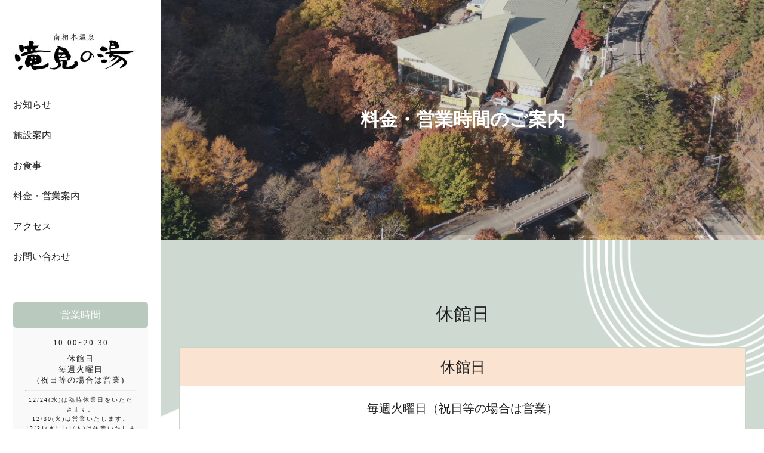

--- FILE ---
content_type: text/html; charset=UTF-8
request_url: https://takiminoyu.com/information/
body_size: 11606
content:
<!DOCTYPE html>
<html lang="ja">
<head>
<meta charset="utf-8">
<meta http-equiv="X-UA-Compatible" content="IE=edge">
<meta name="viewport" content="width=device-width, initial-scale=1">
<title>南相木温泉 滝見の湯</title>
<link rel="preconnect" href="https://fonts.googleapis.com">
<link rel="preconnect" href="https://fonts.gstatic.com" crossorigin>

		<!-- All in One SEO 4.9.2 - aioseo.com -->
	<meta name="description" content="料金・営業時間のご案内 休館日 休館日 毎週火曜日（祝日等の場合は営業）12/24(水)は臨時休業日をいただき" />
	<meta name="robots" content="max-image-preview:large" />
	<link rel="canonical" href="https://takiminoyu.com/information/" />
	<meta name="generator" content="All in One SEO (AIOSEO) 4.9.2" />
		<meta property="og:locale" content="ja_JP" />
		<meta property="og:site_name" content="南相木温泉 滝見の湯 - 信州佐久の奥座敷「みなみあいき」へようこそ" />
		<meta property="og:type" content="article" />
		<meta property="og:title" content="料金・営業時間のご案内 - 南相木温泉 滝見の湯" />
		<meta property="og:description" content="料金・営業時間のご案内 休館日 休館日 毎週火曜日（祝日等の場合は営業）12/24(水)は臨時休業日をいただき" />
		<meta property="og:url" content="https://takiminoyu.com/information/" />
		<meta property="og:image" content="https://takiminoyu.com/wp-content/uploads/2023/03/takiminoyu.jpg" />
		<meta property="og:image:secure_url" content="https://takiminoyu.com/wp-content/uploads/2023/03/takiminoyu.jpg" />
		<meta property="og:image:width" content="2468" />
		<meta property="og:image:height" content="1458" />
		<meta property="article:published_time" content="2022-04-27T12:52:02+00:00" />
		<meta property="article:modified_time" content="2025-11-28T00:20:03+00:00" />
		<meta property="article:publisher" content="https://www.facebook.com/takiminoyu/" />
		<meta name="twitter:card" content="summary_large_image" />
		<meta name="twitter:title" content="料金・営業時間のご案内 - 南相木温泉 滝見の湯" />
		<meta name="twitter:description" content="料金・営業時間のご案内 休館日 休館日 毎週火曜日（祝日等の場合は営業）12/24(水)は臨時休業日をいただき" />
		<meta name="twitter:image" content="https://takiminoyu.com/wp-content/uploads/2023/03/takiminoyu.jpg" />
		<script type="application/ld+json" class="aioseo-schema">
			{"@context":"https:\/\/schema.org","@graph":[{"@type":"BreadcrumbList","@id":"https:\/\/takiminoyu.com\/information\/#breadcrumblist","itemListElement":[{"@type":"ListItem","@id":"https:\/\/takiminoyu.com#listItem","position":1,"name":"\u30db\u30fc\u30e0","item":"https:\/\/takiminoyu.com","nextItem":{"@type":"ListItem","@id":"https:\/\/takiminoyu.com\/information\/#listItem","name":"\u6599\u91d1\u30fb\u55b6\u696d\u6642\u9593\u306e\u3054\u6848\u5185"}},{"@type":"ListItem","@id":"https:\/\/takiminoyu.com\/information\/#listItem","position":2,"name":"\u6599\u91d1\u30fb\u55b6\u696d\u6642\u9593\u306e\u3054\u6848\u5185","previousItem":{"@type":"ListItem","@id":"https:\/\/takiminoyu.com#listItem","name":"\u30db\u30fc\u30e0"}}]},{"@type":"Organization","@id":"https:\/\/takiminoyu.com\/#organization","name":"\u5357\u76f8\u6728\u6e29\u6cc9 \u6edd\u898b\u306e\u6e6f","description":"\u4fe1\u5dde\u4f50\u4e45\u306e\u5965\u5ea7\u6577\u300c\u307f\u306a\u307f\u3042\u3044\u304d\u300d\u3078\u3088\u3046\u3053\u305d","url":"https:\/\/takiminoyu.com\/","telephone":"+81267917700","logo":{"@type":"ImageObject","url":"https:\/\/takiminoyu.com\/wp-content\/uploads\/2022\/05\/cropped-favicon-512.jpg","@id":"https:\/\/takiminoyu.com\/information\/#organizationLogo","width":512,"height":512},"image":{"@id":"https:\/\/takiminoyu.com\/information\/#organizationLogo"},"sameAs":["https:\/\/www.facebook.com\/takiminoyu\/"]},{"@type":"WebPage","@id":"https:\/\/takiminoyu.com\/information\/#webpage","url":"https:\/\/takiminoyu.com\/information\/","name":"\u6599\u91d1\u30fb\u55b6\u696d\u6642\u9593\u306e\u3054\u6848\u5185 - \u5357\u76f8\u6728\u6e29\u6cc9 \u6edd\u898b\u306e\u6e6f","description":"\u6599\u91d1\u30fb\u55b6\u696d\u6642\u9593\u306e\u3054\u6848\u5185 \u4f11\u9928\u65e5 \u4f11\u9928\u65e5 \u6bce\u9031\u706b\u66dc\u65e5\uff08\u795d\u65e5\u7b49\u306e\u5834\u5408\u306f\u55b6\u696d\uff0912\/24(\u6c34)\u306f\u81e8\u6642\u4f11\u696d\u65e5\u3092\u3044\u305f\u3060\u304d","inLanguage":"ja","isPartOf":{"@id":"https:\/\/takiminoyu.com\/#website"},"breadcrumb":{"@id":"https:\/\/takiminoyu.com\/information\/#breadcrumblist"},"datePublished":"2022-04-27T21:52:02+09:00","dateModified":"2025-11-28T09:20:03+09:00"},{"@type":"WebSite","@id":"https:\/\/takiminoyu.com\/#website","url":"https:\/\/takiminoyu.com\/","name":"\u5357\u76f8\u6728\u6e29\u6cc9 \u6edd\u898b\u306e\u6e6f","description":"\u4fe1\u5dde\u4f50\u4e45\u306e\u5965\u5ea7\u6577\u300c\u307f\u306a\u307f\u3042\u3044\u304d\u300d\u3078\u3088\u3046\u3053\u305d","inLanguage":"ja","publisher":{"@id":"https:\/\/takiminoyu.com\/#organization"}}]}
		</script>
		<!-- All in One SEO -->

<link rel='dns-prefetch' href='//static.addtoany.com' />
<link rel='dns-prefetch' href='//ajax.googleapis.com' />
<link rel='dns-prefetch' href='//cdnjs.cloudflare.com' />
<link rel='dns-prefetch' href='//fonts.googleapis.com' />
<link rel="alternate" title="oEmbed (JSON)" type="application/json+oembed" href="https://takiminoyu.com/wp-json/oembed/1.0/embed?url=https%3A%2F%2Ftakiminoyu.com%2Finformation%2F" />
<link rel="alternate" title="oEmbed (XML)" type="text/xml+oembed" href="https://takiminoyu.com/wp-json/oembed/1.0/embed?url=https%3A%2F%2Ftakiminoyu.com%2Finformation%2F&#038;format=xml" />
		<!-- This site uses the Google Analytics by MonsterInsights plugin v8.13.1 - Using Analytics tracking - https://www.monsterinsights.com/ -->
		<!-- Note: MonsterInsights is not currently configured on this site. The site owner needs to authenticate with Google Analytics in the MonsterInsights settings panel. -->
					<!-- No UA code set -->
				<!-- / Google Analytics by MonsterInsights -->
		<style id='wp-img-auto-sizes-contain-inline-css' type='text/css'>
img:is([sizes=auto i],[sizes^="auto," i]){contain-intrinsic-size:3000px 1500px}
/*# sourceURL=wp-img-auto-sizes-contain-inline-css */
</style>
<style id='wp-emoji-styles-inline-css' type='text/css'>

	img.wp-smiley, img.emoji {
		display: inline !important;
		border: none !important;
		box-shadow: none !important;
		height: 1em !important;
		width: 1em !important;
		margin: 0 0.07em !important;
		vertical-align: -0.1em !important;
		background: none !important;
		padding: 0 !important;
	}
/*# sourceURL=wp-emoji-styles-inline-css */
</style>
<style id='wp-block-library-inline-css' type='text/css'>
:root{--wp-block-synced-color:#7a00df;--wp-block-synced-color--rgb:122,0,223;--wp-bound-block-color:var(--wp-block-synced-color);--wp-editor-canvas-background:#ddd;--wp-admin-theme-color:#007cba;--wp-admin-theme-color--rgb:0,124,186;--wp-admin-theme-color-darker-10:#006ba1;--wp-admin-theme-color-darker-10--rgb:0,107,160.5;--wp-admin-theme-color-darker-20:#005a87;--wp-admin-theme-color-darker-20--rgb:0,90,135;--wp-admin-border-width-focus:2px}@media (min-resolution:192dpi){:root{--wp-admin-border-width-focus:1.5px}}.wp-element-button{cursor:pointer}:root .has-very-light-gray-background-color{background-color:#eee}:root .has-very-dark-gray-background-color{background-color:#313131}:root .has-very-light-gray-color{color:#eee}:root .has-very-dark-gray-color{color:#313131}:root .has-vivid-green-cyan-to-vivid-cyan-blue-gradient-background{background:linear-gradient(135deg,#00d084,#0693e3)}:root .has-purple-crush-gradient-background{background:linear-gradient(135deg,#34e2e4,#4721fb 50%,#ab1dfe)}:root .has-hazy-dawn-gradient-background{background:linear-gradient(135deg,#faaca8,#dad0ec)}:root .has-subdued-olive-gradient-background{background:linear-gradient(135deg,#fafae1,#67a671)}:root .has-atomic-cream-gradient-background{background:linear-gradient(135deg,#fdd79a,#004a59)}:root .has-nightshade-gradient-background{background:linear-gradient(135deg,#330968,#31cdcf)}:root .has-midnight-gradient-background{background:linear-gradient(135deg,#020381,#2874fc)}:root{--wp--preset--font-size--normal:16px;--wp--preset--font-size--huge:42px}.has-regular-font-size{font-size:1em}.has-larger-font-size{font-size:2.625em}.has-normal-font-size{font-size:var(--wp--preset--font-size--normal)}.has-huge-font-size{font-size:var(--wp--preset--font-size--huge)}.has-text-align-center{text-align:center}.has-text-align-left{text-align:left}.has-text-align-right{text-align:right}.has-fit-text{white-space:nowrap!important}#end-resizable-editor-section{display:none}.aligncenter{clear:both}.items-justified-left{justify-content:flex-start}.items-justified-center{justify-content:center}.items-justified-right{justify-content:flex-end}.items-justified-space-between{justify-content:space-between}.screen-reader-text{border:0;clip-path:inset(50%);height:1px;margin:-1px;overflow:hidden;padding:0;position:absolute;width:1px;word-wrap:normal!important}.screen-reader-text:focus{background-color:#ddd;clip-path:none;color:#444;display:block;font-size:1em;height:auto;left:5px;line-height:normal;padding:15px 23px 14px;text-decoration:none;top:5px;width:auto;z-index:100000}html :where(.has-border-color){border-style:solid}html :where([style*=border-top-color]){border-top-style:solid}html :where([style*=border-right-color]){border-right-style:solid}html :where([style*=border-bottom-color]){border-bottom-style:solid}html :where([style*=border-left-color]){border-left-style:solid}html :where([style*=border-width]){border-style:solid}html :where([style*=border-top-width]){border-top-style:solid}html :where([style*=border-right-width]){border-right-style:solid}html :where([style*=border-bottom-width]){border-bottom-style:solid}html :where([style*=border-left-width]){border-left-style:solid}html :where(img[class*=wp-image-]){height:auto;max-width:100%}:where(figure){margin:0 0 1em}html :where(.is-position-sticky){--wp-admin--admin-bar--position-offset:var(--wp-admin--admin-bar--height,0px)}@media screen and (max-width:600px){html :where(.is-position-sticky){--wp-admin--admin-bar--position-offset:0px}}

/*# sourceURL=wp-block-library-inline-css */
</style><style id='global-styles-inline-css' type='text/css'>
:root{--wp--preset--aspect-ratio--square: 1;--wp--preset--aspect-ratio--4-3: 4/3;--wp--preset--aspect-ratio--3-4: 3/4;--wp--preset--aspect-ratio--3-2: 3/2;--wp--preset--aspect-ratio--2-3: 2/3;--wp--preset--aspect-ratio--16-9: 16/9;--wp--preset--aspect-ratio--9-16: 9/16;--wp--preset--color--black: #000000;--wp--preset--color--cyan-bluish-gray: #abb8c3;--wp--preset--color--white: #ffffff;--wp--preset--color--pale-pink: #f78da7;--wp--preset--color--vivid-red: #cf2e2e;--wp--preset--color--luminous-vivid-orange: #ff6900;--wp--preset--color--luminous-vivid-amber: #fcb900;--wp--preset--color--light-green-cyan: #7bdcb5;--wp--preset--color--vivid-green-cyan: #00d084;--wp--preset--color--pale-cyan-blue: #8ed1fc;--wp--preset--color--vivid-cyan-blue: #0693e3;--wp--preset--color--vivid-purple: #9b51e0;--wp--preset--gradient--vivid-cyan-blue-to-vivid-purple: linear-gradient(135deg,rgb(6,147,227) 0%,rgb(155,81,224) 100%);--wp--preset--gradient--light-green-cyan-to-vivid-green-cyan: linear-gradient(135deg,rgb(122,220,180) 0%,rgb(0,208,130) 100%);--wp--preset--gradient--luminous-vivid-amber-to-luminous-vivid-orange: linear-gradient(135deg,rgb(252,185,0) 0%,rgb(255,105,0) 100%);--wp--preset--gradient--luminous-vivid-orange-to-vivid-red: linear-gradient(135deg,rgb(255,105,0) 0%,rgb(207,46,46) 100%);--wp--preset--gradient--very-light-gray-to-cyan-bluish-gray: linear-gradient(135deg,rgb(238,238,238) 0%,rgb(169,184,195) 100%);--wp--preset--gradient--cool-to-warm-spectrum: linear-gradient(135deg,rgb(74,234,220) 0%,rgb(151,120,209) 20%,rgb(207,42,186) 40%,rgb(238,44,130) 60%,rgb(251,105,98) 80%,rgb(254,248,76) 100%);--wp--preset--gradient--blush-light-purple: linear-gradient(135deg,rgb(255,206,236) 0%,rgb(152,150,240) 100%);--wp--preset--gradient--blush-bordeaux: linear-gradient(135deg,rgb(254,205,165) 0%,rgb(254,45,45) 50%,rgb(107,0,62) 100%);--wp--preset--gradient--luminous-dusk: linear-gradient(135deg,rgb(255,203,112) 0%,rgb(199,81,192) 50%,rgb(65,88,208) 100%);--wp--preset--gradient--pale-ocean: linear-gradient(135deg,rgb(255,245,203) 0%,rgb(182,227,212) 50%,rgb(51,167,181) 100%);--wp--preset--gradient--electric-grass: linear-gradient(135deg,rgb(202,248,128) 0%,rgb(113,206,126) 100%);--wp--preset--gradient--midnight: linear-gradient(135deg,rgb(2,3,129) 0%,rgb(40,116,252) 100%);--wp--preset--font-size--small: 13px;--wp--preset--font-size--medium: 20px;--wp--preset--font-size--large: 36px;--wp--preset--font-size--x-large: 42px;--wp--preset--spacing--20: 0.44rem;--wp--preset--spacing--30: 0.67rem;--wp--preset--spacing--40: 1rem;--wp--preset--spacing--50: 1.5rem;--wp--preset--spacing--60: 2.25rem;--wp--preset--spacing--70: 3.38rem;--wp--preset--spacing--80: 5.06rem;--wp--preset--shadow--natural: 6px 6px 9px rgba(0, 0, 0, 0.2);--wp--preset--shadow--deep: 12px 12px 50px rgba(0, 0, 0, 0.4);--wp--preset--shadow--sharp: 6px 6px 0px rgba(0, 0, 0, 0.2);--wp--preset--shadow--outlined: 6px 6px 0px -3px rgb(255, 255, 255), 6px 6px rgb(0, 0, 0);--wp--preset--shadow--crisp: 6px 6px 0px rgb(0, 0, 0);}:where(.is-layout-flex){gap: 0.5em;}:where(.is-layout-grid){gap: 0.5em;}body .is-layout-flex{display: flex;}.is-layout-flex{flex-wrap: wrap;align-items: center;}.is-layout-flex > :is(*, div){margin: 0;}body .is-layout-grid{display: grid;}.is-layout-grid > :is(*, div){margin: 0;}:where(.wp-block-columns.is-layout-flex){gap: 2em;}:where(.wp-block-columns.is-layout-grid){gap: 2em;}:where(.wp-block-post-template.is-layout-flex){gap: 1.25em;}:where(.wp-block-post-template.is-layout-grid){gap: 1.25em;}.has-black-color{color: var(--wp--preset--color--black) !important;}.has-cyan-bluish-gray-color{color: var(--wp--preset--color--cyan-bluish-gray) !important;}.has-white-color{color: var(--wp--preset--color--white) !important;}.has-pale-pink-color{color: var(--wp--preset--color--pale-pink) !important;}.has-vivid-red-color{color: var(--wp--preset--color--vivid-red) !important;}.has-luminous-vivid-orange-color{color: var(--wp--preset--color--luminous-vivid-orange) !important;}.has-luminous-vivid-amber-color{color: var(--wp--preset--color--luminous-vivid-amber) !important;}.has-light-green-cyan-color{color: var(--wp--preset--color--light-green-cyan) !important;}.has-vivid-green-cyan-color{color: var(--wp--preset--color--vivid-green-cyan) !important;}.has-pale-cyan-blue-color{color: var(--wp--preset--color--pale-cyan-blue) !important;}.has-vivid-cyan-blue-color{color: var(--wp--preset--color--vivid-cyan-blue) !important;}.has-vivid-purple-color{color: var(--wp--preset--color--vivid-purple) !important;}.has-black-background-color{background-color: var(--wp--preset--color--black) !important;}.has-cyan-bluish-gray-background-color{background-color: var(--wp--preset--color--cyan-bluish-gray) !important;}.has-white-background-color{background-color: var(--wp--preset--color--white) !important;}.has-pale-pink-background-color{background-color: var(--wp--preset--color--pale-pink) !important;}.has-vivid-red-background-color{background-color: var(--wp--preset--color--vivid-red) !important;}.has-luminous-vivid-orange-background-color{background-color: var(--wp--preset--color--luminous-vivid-orange) !important;}.has-luminous-vivid-amber-background-color{background-color: var(--wp--preset--color--luminous-vivid-amber) !important;}.has-light-green-cyan-background-color{background-color: var(--wp--preset--color--light-green-cyan) !important;}.has-vivid-green-cyan-background-color{background-color: var(--wp--preset--color--vivid-green-cyan) !important;}.has-pale-cyan-blue-background-color{background-color: var(--wp--preset--color--pale-cyan-blue) !important;}.has-vivid-cyan-blue-background-color{background-color: var(--wp--preset--color--vivid-cyan-blue) !important;}.has-vivid-purple-background-color{background-color: var(--wp--preset--color--vivid-purple) !important;}.has-black-border-color{border-color: var(--wp--preset--color--black) !important;}.has-cyan-bluish-gray-border-color{border-color: var(--wp--preset--color--cyan-bluish-gray) !important;}.has-white-border-color{border-color: var(--wp--preset--color--white) !important;}.has-pale-pink-border-color{border-color: var(--wp--preset--color--pale-pink) !important;}.has-vivid-red-border-color{border-color: var(--wp--preset--color--vivid-red) !important;}.has-luminous-vivid-orange-border-color{border-color: var(--wp--preset--color--luminous-vivid-orange) !important;}.has-luminous-vivid-amber-border-color{border-color: var(--wp--preset--color--luminous-vivid-amber) !important;}.has-light-green-cyan-border-color{border-color: var(--wp--preset--color--light-green-cyan) !important;}.has-vivid-green-cyan-border-color{border-color: var(--wp--preset--color--vivid-green-cyan) !important;}.has-pale-cyan-blue-border-color{border-color: var(--wp--preset--color--pale-cyan-blue) !important;}.has-vivid-cyan-blue-border-color{border-color: var(--wp--preset--color--vivid-cyan-blue) !important;}.has-vivid-purple-border-color{border-color: var(--wp--preset--color--vivid-purple) !important;}.has-vivid-cyan-blue-to-vivid-purple-gradient-background{background: var(--wp--preset--gradient--vivid-cyan-blue-to-vivid-purple) !important;}.has-light-green-cyan-to-vivid-green-cyan-gradient-background{background: var(--wp--preset--gradient--light-green-cyan-to-vivid-green-cyan) !important;}.has-luminous-vivid-amber-to-luminous-vivid-orange-gradient-background{background: var(--wp--preset--gradient--luminous-vivid-amber-to-luminous-vivid-orange) !important;}.has-luminous-vivid-orange-to-vivid-red-gradient-background{background: var(--wp--preset--gradient--luminous-vivid-orange-to-vivid-red) !important;}.has-very-light-gray-to-cyan-bluish-gray-gradient-background{background: var(--wp--preset--gradient--very-light-gray-to-cyan-bluish-gray) !important;}.has-cool-to-warm-spectrum-gradient-background{background: var(--wp--preset--gradient--cool-to-warm-spectrum) !important;}.has-blush-light-purple-gradient-background{background: var(--wp--preset--gradient--blush-light-purple) !important;}.has-blush-bordeaux-gradient-background{background: var(--wp--preset--gradient--blush-bordeaux) !important;}.has-luminous-dusk-gradient-background{background: var(--wp--preset--gradient--luminous-dusk) !important;}.has-pale-ocean-gradient-background{background: var(--wp--preset--gradient--pale-ocean) !important;}.has-electric-grass-gradient-background{background: var(--wp--preset--gradient--electric-grass) !important;}.has-midnight-gradient-background{background: var(--wp--preset--gradient--midnight) !important;}.has-small-font-size{font-size: var(--wp--preset--font-size--small) !important;}.has-medium-font-size{font-size: var(--wp--preset--font-size--medium) !important;}.has-large-font-size{font-size: var(--wp--preset--font-size--large) !important;}.has-x-large-font-size{font-size: var(--wp--preset--font-size--x-large) !important;}
/*# sourceURL=global-styles-inline-css */
</style>

<style id='classic-theme-styles-inline-css' type='text/css'>
/*! This file is auto-generated */
.wp-block-button__link{color:#fff;background-color:#32373c;border-radius:9999px;box-shadow:none;text-decoration:none;padding:calc(.667em + 2px) calc(1.333em + 2px);font-size:1.125em}.wp-block-file__button{background:#32373c;color:#fff;text-decoration:none}
/*# sourceURL=/wp-includes/css/classic-themes.min.css */
</style>
<link rel='stylesheet' id='contact-form-7-css' href='https://takiminoyu.com/wp-content/plugins/contact-form-7/includes/css/styles.css?ver=5.5.6' type='text/css' media='all' />
<link rel="stylesheet" href="https://fonts.googleapis.com/css2?family=Noto+Serif+JP:wght@200&display=swap">
<link rel='stylesheet' id='swiper-css' href='https://cdnjs.cloudflare.com/ajax/libs/Swiper/8.0.7/swiper-bundle.min.css' type='text/css' media='all' />
<link rel='stylesheet' id='my-common-css' href='https://takiminoyu.com/wp-content/themes/takiminoyu/assets/css/common.css?ver=1652237337' type='text/css' media='all' />
<link rel='stylesheet' id='my-news-css' href='https://takiminoyu.com/wp-content/themes/takiminoyu/assets/css/information.css?ver=1686841947' type='text/css' media='all' />
<link rel='stylesheet' id='addtoany-css' href='https://takiminoyu.com/wp-content/plugins/add-to-any/addtoany.min.css?ver=1.16' type='text/css' media='all' />
<script type="text/javascript" id="addtoany-core-js-before">
/* <![CDATA[ */
window.a2a_config=window.a2a_config||{};a2a_config.callbacks=[];a2a_config.overlays=[];a2a_config.templates={};a2a_localize = {
	Share: "共有",
	Save: "ブックマーク",
	Subscribe: "購読",
	Email: "メール",
	Bookmark: "ブックマーク",
	ShowAll: "すべて表示する",
	ShowLess: "小さく表示する",
	FindServices: "サービスを探す",
	FindAnyServiceToAddTo: "追加するサービスを今すぐ探す",
	PoweredBy: "Powered by",
	ShareViaEmail: "メールでシェアする",
	SubscribeViaEmail: "メールで購読する",
	BookmarkInYourBrowser: "ブラウザにブックマーク",
	BookmarkInstructions: "このページをブックマークするには、 Ctrl+D または \u2318+D を押下。",
	AddToYourFavorites: "お気に入りに追加",
	SendFromWebOrProgram: "任意のメールアドレスまたはメールプログラムから送信",
	EmailProgram: "メールプログラム",
	More: "詳細&#8230;",
	ThanksForSharing: "共有ありがとうございます !",
	ThanksForFollowing: "フォローありがとうございます !"
};


//# sourceURL=addtoany-core-js-before
/* ]]> */
</script>
<script type="text/javascript" async src="https://static.addtoany.com/menu/page.js" id="addtoany-core-js"></script>
<script type="text/javascript" src="https://ajax.googleapis.com/ajax/libs/jquery/1.11.3/jquery.min.js" id="jquery-js"></script>
<script type="text/javascript" async src="https://takiminoyu.com/wp-content/plugins/add-to-any/addtoany.min.js?ver=1.1" id="addtoany-jquery-js"></script>
<link rel="https://api.w.org/" href="https://takiminoyu.com/wp-json/" /><link rel="alternate" title="JSON" type="application/json" href="https://takiminoyu.com/wp-json/wp/v2/pages/43" /><link rel="EditURI" type="application/rsd+xml" title="RSD" href="https://takiminoyu.com/xmlrpc.php?rsd" />
<meta name="generator" content="WordPress 6.9" />
<link rel='shortlink' href='https://takiminoyu.com/?p=43' />
<link rel="icon" href="https://takiminoyu.com/wp-content/uploads/2024/02/cropped-favicon-512_2024-32x32.jpg" sizes="32x32" />
<link rel="icon" href="https://takiminoyu.com/wp-content/uploads/2024/02/cropped-favicon-512_2024-192x192.jpg" sizes="192x192" />
<link rel="apple-touch-icon" href="https://takiminoyu.com/wp-content/uploads/2024/02/cropped-favicon-512_2024-180x180.jpg" />
<meta name="msapplication-TileImage" content="https://takiminoyu.com/wp-content/uploads/2024/02/cropped-favicon-512_2024-270x270.jpg" />
		<style type="text/css" id="wp-custom-css">
			/*アイキャッチ フェードイン*/
#fv{
animation-name:fadeInAnime;
animation-duration:5s;
animation-fill-mode:forwards;
opacity:0;
}

@keyframes fadeInAnime{
  from {
    opacity: 0;
  }
  to {
    opacity: 1;
  }
}

/*決済方法タイトル幅*/
#price .box table tr th {
    width: 90px;
}

/* スマホ表示幅 */
@media screen and (max-width: 979px) {
    #body .open_time .box {
        width: 85%;
        margin: 0 auto;
    }
}

/* タイトル */
#body #firstview h2 {
    position: absolute;
    margin: 0;
    color: #fff;
    right: 5%;
    font-size: 30px;
    z-index: 2;
    text-shadow: 1px 1px 1px #333333;
}		</style>
		</head>

<body id="home">
<div id="menu_toggle" class="sp">
	<div>
		<span></span>
		<span></span>
		<span></span>
	</div>
</div>

<div id="gloval_nav">
	<nav>
		<ul>
			<li><a href="https://takiminoyu.com/">トップページ</a></li>
			<li><a href="https://takiminoyu.com/news/">お知らせ</a></li>
			<li><a href="https://takiminoyu.com/facility/">施設案内</a></li>
			<li><a href="https://takiminoyu.com/meal/">お食事</a></li>
			<li><a href="https://takiminoyu.com/information/">料金・営業案内</a></li>
			<li><a href="https://takiminoyu.com/#access" class="toggle_class">アクセス</a></li>
			<li><a href="https://takiminoyu.com/contact/">お問い合わせ</a></li>
		</ul>
		<a class="logo" href="https://takiminoyu.com/"><img src="https://takiminoyu.com/wp-content/themes/takiminoyu/assets/images/index/sp/logo.png" alt="南相木温泉　滝見の湯" width="258" height="100"></a>
	</nav>
</div>

<div class="wrap">
	<header class="pc">
		<div class="header_inner">
			<h1><a href="https://takiminoyu.com/"><img src="https://takiminoyu.com/wp-content/themes/takiminoyu/assets/images/common/logo.jpg" alt="南相木温泉　滝見の湯" width="204" height="79"></a></h1>
			<nav>
				<ul>
					<li><a href="https://takiminoyu.com/news/">お知らせ</a></li>
					<li><a href="https://takiminoyu.com/facility/">施設案内</a></li>
					<li><a href="https://takiminoyu.com/meal/">お食事</a></li>
					<li><a href="https://takiminoyu.com/information/">料金・営業案内</a></li>
					<li><a href="https://takiminoyu.com/#access" class="toggle_class">アクセス</a></li>
					<li><a href="https://takiminoyu.com/contact/">お問い合わせ</a></li>
				</ul>
			</nav>
			<div class="open_time">
				<h3>営業時間</h3>
				<dl>
					<dt>10:00~20:30</dt>
					<!--<dd>10:00~21:00<br />※現在営業時間短縮中</dd>-->
				</dl>
				<!--<dl>
					<dt>■1月2日~ 3月31日</dt>
					<dd>10:00~20:00</dd>
				</dl>-->
				<dl>
					<dt>休館日</dt>
					<dd>毎週火曜日<br />(祝日等の場合は営業)<hr><font size="-2">12/24(水)は臨時休業日をいただきます。<br>12/30(火)は営業いたします。<br>12/31(水)-1/1(木)は休業いたします。</font></dd>
				</dl>
			</div>
			<div class="store_info">
				<a href="https://minamiaiki.official.ec/" target="_blank"><img src="https://takiminoyu.com/wp-content/themes/takiminoyu/assets/images/common/logo_02.jpg" alt="南相木商店" width="172" height="93"></a>
				<p>長野県の山あいにある小さな村「南相木村(みなみあいきむら)」のオフィシャルオンラインストア「南相木商店」です。<br /><br />南相木村の豊かな自然によってもたらされる資源や特産物などを活かしてつくられた村内限定商品を取り扱っております。</p>
			</div>
		</div>
	</header>
	<div class="left_wrap">
		<section id="body">
			
<section id="fv">
				<h2>料金・営業時間のご案内</h2>
			</section>



<style>
.center_box {
  text-align: center;
}

.center_box p {
  display: inline-block;
  text-align: left;
}
</style>

<section id="information">
				<div class="pad">
					<h3>休館日</h3>
					<dl>
						<dt>休館日</dt>
						<dd>毎週火曜日（祝日等の場合は営業）<br><br>12/24(水)は臨時休業日をいただきます。<br>12/30(火)は営業いたします。<br>12/31(水)-1/1(木)は休業いたします。<!--<span class="gothic">--><!--</span>--></dd>
					</dl>
					<dl>
						<dt>特別休館日</dt>
						<dd>5月14日・12月31日・1月1日</dd>
					</dl>
					<div class="box">
						<h3>営業時間</h3>
					</div>
					<dl>
						<dt>滝見の湯営業時間</dt>
						<dd>10：00～20：30</dd>
					</dl>
					<dl>
						<dt>お食事営業時間</dt>
						<dd><div class="center_box">
<p class="center_box">
11:00〜20:30</p><br><br>
<p class="center_box">
【ラストオーダー】お食事 19:30 / お飲み物 20:00</p></div></dd>
					</dl>
				</div>
			</section>



<section id="price">
				<div class="pad">
					<h3 class="h3">ご利用料金</h3>
					<div class="box">
						<ul>
							<li class="center">
								<h4>大人 600円<span>中学生以上</span></h4>
								<p>回数券：10枚綴り<br>大人 5400円</p>
							</li>
							<li class="center">
								<h4>こども 300円<span>4歳以上小学生</span></h4>
								<p>回数券：10枚綴り<br>こども 2700円</p>
							</li>
						</ul>
						<table class="gothic">
							<tbody><tr><th>決済方法：</th><td>クレジットカード・電子マネー・各種コード決済でのお支払いが可能になりました。ご都合にあわせて、キャッシュレスでのご利用をぜひご活用ください。<br><br><br></td></tr>
							<tr>	<th>優待券：	</th>
								<td>10枚 5500円</td>
							</tr>
							<tr>
								<th>会員券：</th>
								<td>一年会員29000円・六ヶ月会員16000円・三ヶ月会員9000円<br> 
									  （但し、入浴毎に入湯税50円のお支払いが必要です。） </td>
							</tr>
							<tr class="amenity">
								<th>販売品：</th>
								<td>フェイスタオル・バスタオル・歯ブラシ・カミソリ </td>
							</tr>
							<tr>
								<th>個　室：</th>
								<td>もみじの間（要予約）一時間1000円<br> 
									せせらぎの間（要予約）一時間1000円<br> 
									福祉風呂（要予約）<br>└ 福祉目的の場合：一回一時間位のご利用（無料）<br>└ 福祉目的以外の場合：1時間1000円</td>
							</tr>
						</tbody></table>
					</div>
					<div class="asterisk center">
						<h4>※ご注意ください※</h4>
						<p><span>飲食物のお持ち込みはご遠慮頂いております。 </span>食堂にて数多くのメニューを<br class="sp">ご用意しておりますので是非ご利用ください。</p>
					</div>
				</div>
				<img fetchpriority="high" decoding="async" src="../wp-content/themes/takiminoyu/assets/images/information/pic_01.jpg" alt="料金" width="1234" height="492" class="pc">
				<img decoding="async" src="../wp-content/themes/takiminoyu/assets/images/information/sp/pic_01.jpg" alt="料金" class="sp">
			</section>



<section id="access">
				<div class="pad">
					<div class="inner">
						<div class="box">
							<h3><img decoding="async" class="sp" src="../wp-content/themes/takiminoyu/assets/images/index/sp/logo.png" alt="南相木温泉　滝見の湯" width="258" height="100"><br class="sp">南相木温泉　滝見の湯<span>Takimi no Yu</span></h3>
							<p>〒384-1211<br>長野県南佐久郡南相木村 5633-1<br>TEL 0267-91-7700<br>FAX 0267-91-7702<br>Mail:info@takiminoyu.com</p>
							<a href="https://minamiaiki.official.ec/" target="_blank" class="sp" rel="noopener"><img decoding="async" src="../wp-content/themes/takiminoyu/assets/images/common/logo_02.jpg" alt="南相木商店" width="172" height="93"></a>
							<div class="g_map sp">
								<iframe src="https://www.google.com/maps/embed?pb=!1m18!1m12!1m3!1d3227.13932573094!2d138.5638373158472!3d36.01689098011747!2m3!1f0!2f0!3f0!3m2!1i1024!2i768!4f13.1!3m3!1m2!1s0x601c22c91e9f43eb%3A0x20c0bf19aaf6b34e!2z5Y2X55u45pyo5rip5rOJIOa7neimi-OBrua5rw!5e0!3m2!1sja!2sjp!4v1648115005022!5m2!1sja!2sjp" width="600" height="450" style="border:0;" allowfullscreen="" loading="lazy"></iframe>
							</div>
							<dl>
								<dt>■電車の場合</dt>
								<dd>小海線小海駅から、南相木村村営バスにて25分、<br> 温泉前バス停下車すぐ。</dd>
							</dl>
							<dl>
								<dt>■自動車の場合</dt>
								<dd>中部横断道・八千穂高原ICから15km(約25分) <br>中央道・長坂ICから40km(約45分) <br>※第一駐車場60台(無料) <br>※混雑時:第二駐車場40台(無料)</dd>
							</dl>
						</div>
						<div class="g_map pc">
							<iframe src="https://www.google.com/maps/embed?pb=!1m18!1m12!1m3!1d3227.13932573094!2d138.5638373158472!3d36.01689098011747!2m3!1f0!2f0!3f0!3m2!1i1024!2i768!4f13.1!3m3!1m2!1s0x601c22c91e9f43eb%3A0x20c0bf19aaf6b34e!2z5Y2X55u45pyo5rip5rOJIOa7neimi-OBrua5rw!5e0!3m2!1sja!2sjp!4v1648115005022!5m2!1sja!2sjp" width="600" height="450" style="border:0;" allowfullscreen="" loading="lazy"></iframe>
						</div>
					</div>
				</div>	
			</section>
		</section>
		<footer>
			<div class="pad">
				<div class="box inner">
					<h2><a href="https://takiminoyu.com/"><img src="https://takiminoyu.com/wp-content/themes/takiminoyu/assets/images/common/f_logo.jpg" alt="滝見の湯" width="228" height="80"></a></h2>
					<div class="takiminoyu pc">
						<h3>南相木温泉　滝見の湯</h3>
						<p>〒384-1211<br />長野県南佐久郡南相木村 5633-1<br />TEL 0267-91-7700<br />FAX 0267-91-7702<br />Mail:info@takiminoyu.com</p>
					</div>
					<div class="f_menu pc">
						<h3>MENU</h3>
						<nav>
							<ul>
								<li><a href="https://takiminoyu.com/">TOP</a></li>
								<li><a href="https://takiminoyu.com/news/">お知らせ</a></li>
								<li><a href="https://takiminoyu.com/facility/">施設案内</a></li>
								<li><a href="https://takiminoyu.com/meal/">お食事</a></li>
								<li><a href="https://minamiaiki.official.ec/" target="_blank">オンラインストア</a></li>
								<li><a href="https://takiminoyu.com/contact/">お問い合わせ</a></li>
							</ul>
						</nav>
					</div>
					<div class="f_nav sp">
						<nav>
							<ul>
								<li><a href=".https://takiminoyu.com/#access"><img src="https://takiminoyu.com/wp-content/themes/takiminoyu/assets/images/common/sp/icn_01.png" alt="アクセス" width="52" height="51"><br />アクセス</a></li>
								<li><a href="tel:0267-91-7700"><img src="https://takiminoyu.com/wp-content/themes/takiminoyu/assets/images/common/sp/icn_02.png" alt="お電話" width="52" height="51"><br />お電話</a></li>
								<li><a href="https://takiminoyu.com/contact/"><img src="https://takiminoyu.com/wp-content/themes/takiminoyu/assets/images/common/sp/icn_03.png" alt="お問い合わせ" width="52" height="51"><br />お問い合わせ</a></li>
							</ul>
						</nav>
					</div>
				</div>
			</div>
		</footer>
	</div><!--left_wrap-->
</div><!--wrap-->
<script type="speculationrules">
{"prefetch":[{"source":"document","where":{"and":[{"href_matches":"/*"},{"not":{"href_matches":["/wp-*.php","/wp-admin/*","/wp-content/uploads/*","/wp-content/*","/wp-content/plugins/*","/wp-content/themes/takiminoyu/*","/*\\?(.+)"]}},{"not":{"selector_matches":"a[rel~=\"nofollow\"]"}},{"not":{"selector_matches":".no-prefetch, .no-prefetch a"}}]},"eagerness":"conservative"}]}
</script>
<script type="module"  src="https://takiminoyu.com/wp-content/plugins/all-in-one-seo-pack/dist/Lite/assets/table-of-contents.95d0dfce.js?ver=4.9.2" id="aioseo/js/src/vue/standalone/blocks/table-of-contents/frontend.js-js"></script>
<script type="text/javascript" src="https://takiminoyu.com/wp-includes/js/dist/vendor/wp-polyfill.min.js?ver=3.15.0" id="wp-polyfill-js"></script>
<script type="text/javascript" id="contact-form-7-js-extra">
/* <![CDATA[ */
var wpcf7 = {"api":{"root":"https://takiminoyu.com/wp-json/","namespace":"contact-form-7/v1"}};
//# sourceURL=contact-form-7-js-extra
/* ]]> */
</script>
<script type="text/javascript" src="https://takiminoyu.com/wp-content/plugins/contact-form-7/includes/js/index.js?ver=5.5.6" id="contact-form-7-js"></script>
<script type="text/javascript" src="https://cdnjs.cloudflare.com/ajax/libs/Swiper/8.0.7/swiper-bundle.min.js" id="swiper-js"></script>
<script type="text/javascript" src="https://takiminoyu.com/wp-content/themes/takiminoyu/assets/js/menu.js?ver=1652237311" id="menu-js"></script>
<script id="wp-emoji-settings" type="application/json">
{"baseUrl":"https://s.w.org/images/core/emoji/17.0.2/72x72/","ext":".png","svgUrl":"https://s.w.org/images/core/emoji/17.0.2/svg/","svgExt":".svg","source":{"concatemoji":"https://takiminoyu.com/wp-includes/js/wp-emoji-release.min.js?ver=6.9"}}
</script>
<script type="module">
/* <![CDATA[ */
/*! This file is auto-generated */
const a=JSON.parse(document.getElementById("wp-emoji-settings").textContent),o=(window._wpemojiSettings=a,"wpEmojiSettingsSupports"),s=["flag","emoji"];function i(e){try{var t={supportTests:e,timestamp:(new Date).valueOf()};sessionStorage.setItem(o,JSON.stringify(t))}catch(e){}}function c(e,t,n){e.clearRect(0,0,e.canvas.width,e.canvas.height),e.fillText(t,0,0);t=new Uint32Array(e.getImageData(0,0,e.canvas.width,e.canvas.height).data);e.clearRect(0,0,e.canvas.width,e.canvas.height),e.fillText(n,0,0);const a=new Uint32Array(e.getImageData(0,0,e.canvas.width,e.canvas.height).data);return t.every((e,t)=>e===a[t])}function p(e,t){e.clearRect(0,0,e.canvas.width,e.canvas.height),e.fillText(t,0,0);var n=e.getImageData(16,16,1,1);for(let e=0;e<n.data.length;e++)if(0!==n.data[e])return!1;return!0}function u(e,t,n,a){switch(t){case"flag":return n(e,"\ud83c\udff3\ufe0f\u200d\u26a7\ufe0f","\ud83c\udff3\ufe0f\u200b\u26a7\ufe0f")?!1:!n(e,"\ud83c\udde8\ud83c\uddf6","\ud83c\udde8\u200b\ud83c\uddf6")&&!n(e,"\ud83c\udff4\udb40\udc67\udb40\udc62\udb40\udc65\udb40\udc6e\udb40\udc67\udb40\udc7f","\ud83c\udff4\u200b\udb40\udc67\u200b\udb40\udc62\u200b\udb40\udc65\u200b\udb40\udc6e\u200b\udb40\udc67\u200b\udb40\udc7f");case"emoji":return!a(e,"\ud83e\u1fac8")}return!1}function f(e,t,n,a){let r;const o=(r="undefined"!=typeof WorkerGlobalScope&&self instanceof WorkerGlobalScope?new OffscreenCanvas(300,150):document.createElement("canvas")).getContext("2d",{willReadFrequently:!0}),s=(o.textBaseline="top",o.font="600 32px Arial",{});return e.forEach(e=>{s[e]=t(o,e,n,a)}),s}function r(e){var t=document.createElement("script");t.src=e,t.defer=!0,document.head.appendChild(t)}a.supports={everything:!0,everythingExceptFlag:!0},new Promise(t=>{let n=function(){try{var e=JSON.parse(sessionStorage.getItem(o));if("object"==typeof e&&"number"==typeof e.timestamp&&(new Date).valueOf()<e.timestamp+604800&&"object"==typeof e.supportTests)return e.supportTests}catch(e){}return null}();if(!n){if("undefined"!=typeof Worker&&"undefined"!=typeof OffscreenCanvas&&"undefined"!=typeof URL&&URL.createObjectURL&&"undefined"!=typeof Blob)try{var e="postMessage("+f.toString()+"("+[JSON.stringify(s),u.toString(),c.toString(),p.toString()].join(",")+"));",a=new Blob([e],{type:"text/javascript"});const r=new Worker(URL.createObjectURL(a),{name:"wpTestEmojiSupports"});return void(r.onmessage=e=>{i(n=e.data),r.terminate(),t(n)})}catch(e){}i(n=f(s,u,c,p))}t(n)}).then(e=>{for(const n in e)a.supports[n]=e[n],a.supports.everything=a.supports.everything&&a.supports[n],"flag"!==n&&(a.supports.everythingExceptFlag=a.supports.everythingExceptFlag&&a.supports[n]);var t;a.supports.everythingExceptFlag=a.supports.everythingExceptFlag&&!a.supports.flag,a.supports.everything||((t=a.source||{}).concatemoji?r(t.concatemoji):t.wpemoji&&t.twemoji&&(r(t.twemoji),r(t.wpemoji)))});
//# sourceURL=https://takiminoyu.com/wp-includes/js/wp-emoji-loader.min.js
/* ]]> */
</script>
</body>
</html>


--- FILE ---
content_type: text/css
request_url: https://takiminoyu.com/wp-content/themes/takiminoyu/assets/css/common.css?ver=1652237337
body_size: 2188
content:
@charset "UTF-8";
body {
  margin: 0;
  font-family: "Garamond", "Times New Roman", " 游明朝 ", "Yu Mincho", " 游明朝体 ", "YuMincho", " ヒラギノ明朝 Pro W3", "Hiragino Mincho Pro", "HiraMinProN-W3", "HGS 明朝 E", "MS P明朝 ", "MS PMincho", serif;
  color: #202020;
  font-size: 15px;
}

ul {
  padding: 0;
  margin: 0;
}

ul li {
  list-style-type: none;
}

a {
  text-decoration: none;
  color: #202020;
}

h2, h3, p {
  margin: 0;
}

h3, h4 {
  font-weight: normal;
}

table {
  width: 100%;
}
table tr th {
  font-weight: normal;
  text-align: left;
  vertical-align: top;
}

.gothic {
  font-family: "Yu Gothic", "游ゴシック", YuGothic, "游ゴシック体", "ヒラギノ角ゴ Pro W3", "メイリオ", sans-serif;
}

.wrap {
  position: relative;
  overflow: hidden;
}

.open_time {
  background: #f9f9f9;
  padding: 0 0 10px;
  margin: 0 0 80px;
  text-align: center;
}
.open_time h3 {
  color: #fff;
  font-size: 17px;
  background: #b9c9bd;
  border-radius: 5px;
  padding: 10px 20px;
  margin: 0 0 17px;
}
.open_time dl {
  font-size: 13px;
  margin: 0 20px 10px;
  letter-spacing: 2px;
}
.open_time dl dd {
  margin: 0;
}

header {
  position: fixed;
  left: 0px;
  top: 0px;
  width: 270px;
  height: 100vh;
  overflow: auto;
  z-index: 3;
  -webkit-box-sizing: border-box;
  box-sizing: border-box;
  background: #fff;
}
header .header_inner {
  padding: 40px 22px;
}
header .header_inner h1 {
  margin: 0;
}
header .header_inner nav ul {
  margin: 40px 0 35px;
}
header .header_inner nav ul li {
  padding: 0 0 30px;
}
header .header_inner nav ul li.on a {
  color: #e9462f;
}
header .header_inner nav ul li a {
  font-size: 16px;
}
header .store_info {
  text-align: center;
}
header .store_info p {
  text-align: left;
}

#gloval_nav {
  background: rgba(255, 255, 255, 0.9);
  color: #fff;
  position: fixed;
  top: 0;
  left: 0;
  right: 0;
  bottom: 0;
  display: flex;
  visibility: hidden;
  flex-direction: column;
  justify-content: center;
  align-items: center;
  font-size: 24px;
  opacity: 0;
  transition: opacity 0.6s ease, visibility 0.6s ease;
  z-index: 4;
}
@media screen and (max-width: 979px) {
  #gloval_nav {
    font-size: 20px;
  }
}

#body {
  background: #f9f9f9;
}
@media screen and (max-width: 979px) {
  #body {
    margin: 0 0 96px;
  }
}

h3.h3 {
  text-align: center;
  font-size: 30px;
}
@media screen and (max-width: 979px) {
  h3.h3 {
    font-size: 25px;
  }
}

.center {
  text-align: center;
}

.btn_common {
  text-align: center;
  max-width: 240px;
  height: 40px;
  line-height: 40px;
  margin: 25px auto 0;
}
.btn_common a {
  display: block;
  color: #fff;
  font-size: 15px;
  background: url(../images/common/btn.gif) right bottom #f99f5b no-repeat;
  background-size: 8px auto;
}

#fv {
  color: #fff;
  text-align: center;
}
#fv h2 {
  font-size: 31px;
  padding: 180px 0;
}
@media screen and (max-width: 979px) {
  #fv h2 {
    font-size: 24px;
    padding: 168px 0;
  }
}

#access {
  padding: 50px 0 120px;
}
@media screen and (max-width: 979px) {
  #access {
    padding: 90px 0 30px;
    background: #fff;
  }
}
#access .inner {
  max-width: 890px;
  display: -webkit-flex;
  display: flex;
}
@media screen and (max-width: 979px) {
  #access .inner {
    width: 100%;
    display: block;
  }
}
#access .inner .box {
  margin: 0 50px 0 0;
}
@media screen and (max-width: 979px) {
  #access .inner .box {
    margin: 0;
    text-align: center;
  }
}
#access .inner .box h3 {
  font-size: 17px;
  margin: 0 0 40px;
}
#access .inner .box h3 span {
  display: block;
  font-size: 15px;
  color: #a6a6a6;
  padding: 5px 0;
}
@media screen and (max-width: 979px) {
  #access .inner .box h3 span {
    font-size: 12px;
  }
}
#access .inner .box h3 img {
  margin: 0 0 40px;
  width: 200px;
  height: auto;
}
@media screen and (max-width: 979px) {
  #access .inner .box dl {
    width: 50%;
    margin: 0 auto;
    text-align: left;
  }
}
#access .inner .box dl dd {
  margin: 0;
}
@media screen and (max-width: 979px) {
  #access .inner .box dl dd {
    line-height: 30px;
    margin: 0 0 40px;
  }
}
@media screen and (max-width: 979px) {
  #access .inner .box p {
    margin: 0 0 50px;
  }
}
#access .inner .g_map {
  flex: 0 0 440px;
  height: 0;
  overflow: hidden;
  padding-bottom: 50%;
  position: relative;
}
@media screen and (max-width: 979px) {
  #access .inner .g_map {
    margin: 60px 0 50px;
    padding-bottom: 80%;
  }
}
#access .inner .g_map iframe {
  width: 100%;
  height: 100%;
  position: absolute;
  left: 0;
  top: 0;
}

footer {
  background: #666460;
  padding: 90px 0;
  color: #fff;
}
@media screen and (max-width: 979px) {
  footer {
    padding: 15px 0;
    position: fixed;
    width: 100%;
    bottom: 0;
    transform: translateY(100%);
    transition: 0.5s;
    z-index: 3;
  }
}
footer .inner {
  display: -webkit-flex;
  display: flex;
  -webkit-justify-content: space-between;
  justify-content: space-between;
}
@media screen and (max-width: 979px) {
  footer .inner {
    align-items: center;
  }
}
footer .inner h2 {
  margin: 50px 0 0;
}
@media screen and (max-width: 979px) {
  footer .inner h2 {
    margin: 0 3% 0 0;
  }
}
footer .inner h2 a {
  display: block;
}
@media screen and (max-width: 979px) {
  footer .inner h2 a img {
    width: 150px;
    height: auto;
  }
}
footer .inner h3 {
  font-size: 25px;
  margin: 0 0 25px;
}
@media screen and (max-width: 979px) {
  footer .inner h3 {
    font-size: 18px;
  }
}
footer .inner .f_menu ul li {
  list-style-type: initial;
  line-height: 18px;
}
footer .inner .f_menu ul li a {
  color: #fff;
  line-height: 20px;
}
@media screen and (max-width: 979px) {
  footer .box {
    display: -webkit-flex;
    display: flex;
    -webkit-justify-content: space-between;
    justify-content: space-between;
  }
  footer .box .f_nav {
    flex: 1 1 auto;
  }
  footer .box .f_nav ul {
    display: -webkit-flex;
    display: flex;
    -webkit-justify-content: space-around;
    justify-content: space-around;
  }
  footer .box .f_nav ul li {
    padding: 5px 3%;
    border-left: 1px solid #fff;
    text-align: center;
    flex: 1 1 auto;
  }
  footer .box .f_nav ul li:nth-child(3) {
    padding: 5px 0 5px 3%;
  }
  footer .box .f_nav ul li a {
    color: #fff;
    font-family: "Yu Gothic", "游ゴシック", YuGothic, "游ゴシック体", "ヒラギノ角ゴ Pro W3", "メイリオ", sans-serif;
    font-size: 12px;
  }
  footer .box .f_nav ul li a img {
    width: 100%;
    height: auto;
    max-width: 35px;
  }
}

@media screen and (min-width: 980px) {
  .sp {
    display: none;
  }

  .pad {
    padding: 0 3%;
  }

  .inner {
    max-width: 920px;
    margin: 0 auto;
  }

  .left_wrap {
    padding-left: 270px !important;
  }
}
@media screen and (max-width: 979px) {
  .pc {
    display: none;
  }

  .inner {
    width: 94%;
    margin: 0 auto;
  }

  .open {
    overflow: hidden;
  }

  footer.appear {
    transform: translate(0);
  }

  #menu_toggle {
    z-index: 5;
    position: fixed;
    top: 20px;
    right: 3%;
    height: 32px;
    cursor: pointer;
  }

  #menu_toggle div {
    position: relative;
    width: 36px;
  }

  #menu_toggle span {
    width: 100%;
    height: 2px;
    left: 0;
    display: block;
    background: #333;
    position: absolute;
    transition: all 0.6s ease-in-out;
  }

  #menu_toggle span:nth-child(1) {
    top: 0;
  }

  #menu_toggle span:nth-child(2) {
    top: 14px;
  }

  #menu_toggle span:nth-child(3) {
    top: 28px;
  }

  .open #menu_toggle span:nth-child(1) {
    top: 15px;
    transform: rotate(45deg);
  }

  .open #menu_toggle span:nth-child(2) {
    top: 15px;
    width: 0;
    translate: 0, 50%;
  }

  .open #menu_toggle span:nth-child(3) {
    top: 15px;
    transform: rotate(-45deg);
  }

  .open #gloval_nav {
    visibility: visible;
    opacity: 1;
  }

  #gloval_nav ul li {
    opacity: 0;
    transform: translateX(200px);
    transition: transform 0.6s ease, opacity 0.2s ease;
    text-align: center;
  }

  #gloval_nav .logo {
    opacity: 0;
  }

  #gloval_nav .logo img {
    width: 230px;
    height: auto;
  }

  .open #gloval_nav ul li {
    opacity: 1;
    transform: translateX(0);
    transition: transform 1s ease, opacity 0.9s ease;
    margin: 0 0 20px;
  }

  .open #gloval_nav .logo {
    opacity: 1;
    transition: opacity 1.8s 1.5s ease-in-out;
  }

  #gloval_nav ul li:nth-child(2) {
    transition-delay: 0.15s;
  }

  #gloval_nav ul li:nth-child(3) {
    transition-delay: 0.3s;
  }

  #gloval_nav ul li:nth-child(4) {
    transition-delay: 0.45s;
  }

  #gloval_nav ul li:nth-child(5) {
    transition-delay: 0.6s;
  }

  #gloval_nav ul li:nth-child(6) {
    transition-delay: 0.75s;
  }

  #gloval_nav ul li:nth-child(7) {
    transition-delay: 0.9s;
  }
}

/*# sourceMappingURL=common.css.map */


--- FILE ---
content_type: text/css
request_url: https://takiminoyu.com/wp-content/themes/takiminoyu/assets/css/information.css?ver=1686841947
body_size: 1000
content:
#fv {
  background: url(../images/information/fv.jpg) center center no-repeat;
  background-size: cover;
}
@media screen and (max-width: 979px) {
  #fv {
    background: url(../images/information/sp/fv.jpg) center center no-repeat;
    background-size: cover;
  }
}

#information {
  background: url(../images/information/bg_01.gif) center top no-repeat;
  background-size: 100% auto;
  padding: 105px 0 0;
  text-align: center;
}
@media screen and (max-width: 979px) {
  #information {
    background: url(../images/information/sp/bg_01.gif) center top no-repeat;
    background-size: 100% auto;
    padding: 50px 0 0;
  }
}
#information .pad {
  max-width: 1025px;
  margin: 0 auto;
}
@media screen and (max-width: 979px) {
  #information .pad {
    width: 92%;
  }
}
#information h3 {
  font-size: 30px;
  margin: 0 0 35px;
}
@media screen and (max-width: 979px) {
  #information h3 {
    font-size: 25px;
  }
}
#information .box {
  margin: 90px 0 50px;
}
#information .box p {
  font-size: 17px;
  line-height: 40px;
}
@media screen and (max-width: 979px) {
  #information .box p {
    font-size: 14px;
    line-height: 30px;
  }
}
#information dl {
  border: 1px solid #cad5c7;
  margin: 0 0 40px;
}
#information dl dt {
  font-size: 25px;
  background: #fbe3d1;
  padding: 15px 0;
}
@media screen and (max-width: 979px) {
  #information dl dt {
    font-size: 18px;
    padding: 10px 0;
  }
}
#information dl dd {
  background: #fff;
  font-size: 20px;
  margin: 0;
  padding: 25px 0;
}
	
@media screen and (max-width: 979px) {
  #information dl dd {
    font-size: 16px;
    padding: 15px 0;
  }
}
#information dl dd span {
  display: block;
  font-size: 17px;
  margin: 10px 0 0;
}
@media screen and (max-width: 979px) {
  #information dl dd span {
    font-size: 14px;
  }
}

#price {
  padding: 95px 0 130px;
  background: url(../images/information/bg_02.gif) center 125px no-repeat;
  background-size: 100% auto;
}
@media screen and (max-width: 979px) {
  #price {
    background: url(../images/information/sp/bg_02.gif) center 125px no-repeat;
    background-size: 100% auto;
    padding: 95px 0 0;
  }
}
#price .box {
  margin: 300px auto 0;
  position: relative;
  background: #fff;
  padding: 258px 200px 85px;
  border: 1px solid #beccba;
  max-width: 1025px;
  -webkit-box-sizing: border-box;
  box-sizing: border-box;
}
@media screen and (max-width: 979px) {
  #price .box {
    position: inherit;
    width: 94%;
    background: none;
    padding: 0;
    border: none;
    margin: 0 auto;
  }
}
#price .box ul {
  display: -webkit-flex;
  display: flex;
  justify-content: center;
  position: absolute;
  top: -290px;
  left: 0;
  right: 0;
  margin: 0 auto 70px;
}
@media screen and (max-width: 979px) {
  #price .box ul {
    display: block;
    position: inherit;
    top: inherit;
  }
}
#price .box ul li h4 {
  font-size: 30px;
  padding: 0 0 20px;
  width: 245px;
  margin: 0 auto;
  border-bottom: 1px solid #cfd1a3;
}
@media screen and (max-width: 979px) {
  #price .box ul li h4 {
    font-size: 22px;
  }
}
#price .box ul li h4 span {
  display: block;
  font-size: 20px;
}
@media screen and (max-width: 979px) {
  #price .box ul li h4 span {
    font-size: 16px;
  }
}
#price .box ul li p {
  font-size: 22px;
  margin: 20px 0 0;
}
@media screen and (max-width: 979px) {
  #price .box ul li p {
    font-size: 18px;
  }
}
#price .box ul li:first-child {
  background: url(../images/information/bg_adult.png) center bottom no-repeat;
  background-size: 343px auto;
  margin: 0 80px 0 0;
  padding: 230px 50px 65px;
}
@media screen and (max-width: 979px) {
  #price .box ul li:first-child {
    margin: 0;
    background: url(../images/information/bg_adult.png) center bottom no-repeat;
    background-size: 300px auto;
  }
}
#price .box ul li:nth-child(2) {
  background: url(../images/information/bg_child.png) center bottom no-repeat;
  background-size: 343px auto;
  padding: 230px 50px 65px;
}
@media screen and (max-width: 979px) {
  #price .box ul li:nth-child(2) {
    background: url(../images/information/bg_child.png) center bottom no-repeat;
    background-size: 300px auto;
    padding: 180px 50px 65px;
  }
}
#price .box table {
  font-size: 17px;
}
@media screen and (max-width: 979px) {
  #price .box table {
    font-size: 14px;
  }
}
@media screen and (max-width: 979px) {
  #price .box table {
    background: #fff;
    border: 1px solid #cfdacc;
    padding: 60px 3%;
  }
}
#price .box table tr.amenity th, #price .box table tr.amenits td {
  padding: 45px 0;
}
#price .box table tr th {
  width: 70px;
}
#price .asterisk {
  padding: 65px 0 100px;
  font-size: 17px;
}
@media screen and (max-width: 979px) {
  #price .asterisk {
    font-size: 14px;
  }
}
@media screen and (max-width: 979px) {
  #price .asterisk {
    padding: 45px 3%;
  }
}
#price .asterisk p span {
  display: block;
  text-decoration: underline;
  margin: 0 0 25px;
}
#price img {
  width: 100%;
  height: auto;
}

#info-open  text {
	display: table;
	margin: 0 auto;
}

/*# sourceMappingURL=information.css.map */


--- FILE ---
content_type: application/javascript
request_url: https://takiminoyu.com/wp-content/themes/takiminoyu/assets/js/menu.js?ver=1652237311
body_size: 884
content:

$(function () {
	$('#menu_toggle,.toggle_class').on('click', function() {
		$('body').toggleClass('open');
	});
	
});	
$(document).ready(function(){ resize_header(); })
$(window).resize(function(){ resize_header(); })
		function resize_header(){
			let w_height = $(window).height();
			let  w_height_half_sp = ( w_height - 78)/ 2;
			let  w_height_half_pc = ( w_height - 87)/ 2;
			  
		if (window.matchMedia('(max-width: 979px)').matches) {
	
		if(navigator.userAgent.indexOf('Android') > 0){
			$('body').css('font-family', 'Noto Serif JP', serif);
		}
		  
		  $('#firstview h2').css('top',  w_height_half_sp);
		 

			$(function() {
			  const $win = $(window),
					$footer = $('footer');
				 
			  $win.on('scroll', function() {
				const value = $(this).scrollTop();
				if ( value > 300 ) {
				  $footer.addClass('appear');
				} else {
				  $footer.removeClass('appear');
				}
			  });
			});
			
		}
		
		else {
			$('#firstview h2').css('top', w_height_half_pc );
			
		}
	}
	


